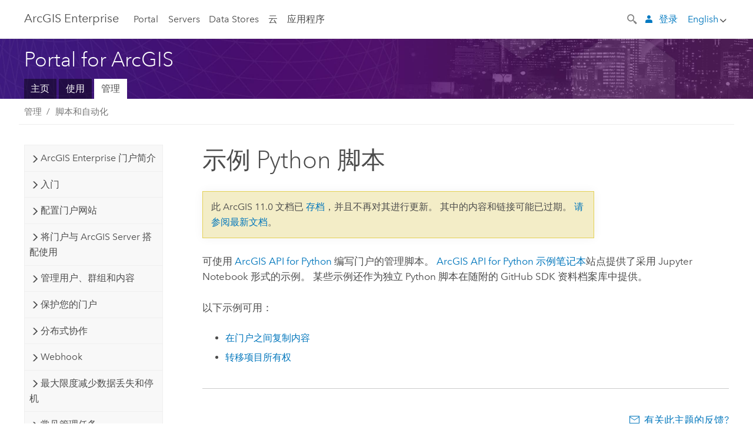

--- FILE ---
content_type: image/svg+xml
request_url: https://enterprise.arcgis.com/assets/img/icons/social/contact.svg
body_size: 309
content:
<svg xmlns="http://www.w3.org/2000/svg" width="30" height="30" viewBox="0 0 30 30"><path fill="#FFF" d="M15 14.451l8-4.48V9.6c0-.88-.721-1.6-1.6-1.6H8.6C7.72 8 7 8.72 7 9.6v.371l8 4.48z"/><path fill="#FFF" d="M15 16.836l-8-4.96V20.4c0 .879.72 1.6 1.6 1.6h12.8c.879 0 1.6-.721 1.6-1.6v-8.525l-8 4.961z"/></svg>

--- FILE ---
content_type: application/javascript
request_url: https://enterprise.arcgis.com/zh-cn/portal/11.0/administer/windows/555.js
body_size: 61113
content:
;(function (){
          treedata = (window.treedata || {});
          window.treedata.mode = 0;
          window.treedata.mapping = {'555' : 'portal/11.0/administer/windows' };
          treedata.data = {};
          treedata.data["root"]  = {  
              "parent" : "",
              "children" : ["555_h0","555_h1","555_h2","555_h15","555_h22","555_h24","555_h28","555_h34","555_h36","555_h41","555_h44","555_h45"]
            },treedata.data["root_555"] = treedata.data["root"],
treedata.data["555_h0"]  = { 
              "parent" : "root",
              "label" : "ArcGIS Enterprise 门户简介",
              "children" : ["555_6","555_157","555_259"]
            }
            ,
treedata.data["555_6"]  = {
            "parent" : "555_h0",
            "label" : "什么是 ArcGIS Enterprise 门户？",
            "url" : "/zh-cn/portal/11.0/administer/windows/what-is-portal-for-arcgis-.htm"
            
          },
treedata.data["555_157"]  = {
            "parent" : "555_h0",
            "label" : "了解 ArcGIS Enterprise 与 ArcGIS Online 的关系",
            "url" : "/zh-cn/portal/11.0/administer/windows/choosing-between-an-arcgis-online-subscription-and-portal-for-arcgis.htm"
            
          },
treedata.data["555_259"]  = {
            "parent" : "555_h0",
            "label" : "ArcGIS Enterprise 11.0 门户的新特性",
            "url" : "/zh-cn/portal/11.0/administer/windows/what-s-new-in-portal-for-arcgis.htm"
            
          },
treedata.data["555_h1"]  = { 
              "parent" : "root",
              "label" : "入门",
              "children" : ["555_37","555_419"]
            }
            ,
treedata.data["555_37"]  = {
            "parent" : "555_h1",
            "label" : "管理您的组织",
            "url" : "/zh-cn/portal/11.0/administer/windows/getting-started-with-portal-for-arcgis.htm"
            
          },
treedata.data["555_419"]  = {
            "parent" : "555_h1",
            "label" : "组织 URL",
            "url" : "/zh-cn/portal/11.0/administer/windows/determine-your-organization-s-url.htm"
            
          },
treedata.data["555_h2"]  = { 
              "parent" : "root",
              "label" : "配置门户网站",
              "children" : ["555_145","555_147","555_42","555_43","555_40","555_44","555_190","555_47","555_45","555_h3","555_h8","555_h9","555_h10","555_h11","555_h12","555_h13","555_h14","555_141","555_310","555_318","555_250","555_261","555_370","555_22","555_4"]
            }
            ,
treedata.data["555_145"]  = {
            "parent" : "555_h2",
            "label" : "配置门户网站的基础知识",
            "url" : "/zh-cn/portal/11.0/administer/windows/about-configuring-the-portal-website.htm"
            
          },
treedata.data["555_147"]  = {
            "parent" : "555_h2",
            "label" : "站点配置群组",
            "url" : "/zh-cn/portal/11.0/administer/windows/site-configuration-groups.htm"
            
          },
treedata.data["555_42"]  = {
            "parent" : "555_h2",
            "label" : "配置常规设置",
            "url" : "/zh-cn/portal/11.0/administer/windows/configure-general.htm"
            
          },
treedata.data["555_43"]  = {
            "parent" : "555_h2",
            "label" : "配置主页",
            "url" : "/zh-cn/portal/11.0/administer/windows/configure-home.htm"
            
          },
treedata.data["555_40"]  = {
            "parent" : "555_h2",
            "label" : "配置图库",
            "url" : "/zh-cn/portal/11.0/administer/windows/configure-gallery.htm"
            
          },
treedata.data["555_44"]  = {
            "parent" : "555_h2",
            "label" : "配置地图",
            "url" : "/zh-cn/portal/11.0/administer/windows/configure-map.htm"
            
          },
treedata.data["555_190"]  = {
            "parent" : "555_h2",
            "label" : "配置测量单位",
            "url" : "/zh-cn/portal/11.0/administer/windows/configuring-units-and-region.htm"
            
          },
treedata.data["555_47"]  = {
            "parent" : "555_h2",
            "label" : "配置项目",
            "url" : "/zh-cn/portal/11.0/administer/windows/configure-details.htm"
            
          },
treedata.data["555_45"]  = {
            "parent" : "555_h2",
            "label" : "配置群组",
            "url" : "/zh-cn/portal/11.0/administer/windows/configure-groups.htm"
            
          },
treedata.data["555_h3"]  = { 
              "parent" : "555_h2",
              "label" : "分析",
              "children" : ["555_294","555_340","555_h4","555_h7"]
            }
            ,
treedata.data["555_294"]  = {
            "parent" : "555_h3",
            "label" : "ArcGIS Enterprise 中的分析",
            "url" : "/zh-cn/portal/11.0/administer/windows/understanding-analysis-in-portal-for-arcgis.htm"
            
          },
treedata.data["555_340"]  = {
            "parent" : "555_h3",
            "label" : "配置分析图层",
            "url" : "/zh-cn/portal/11.0/administer/windows/configure-analysis-layers.htm"
            
          },
treedata.data["555_h4"]  = { 
              "parent" : "555_h3",
              "label" : "要素分析",
              "children" : ["555_295","555_296","555_h5","555_h6"]
            }
            ,
treedata.data["555_295"]  = {
            "parent" : "555_h4",
            "label" : "标准和 GeoAnalytics Tools 要素分析比较",
            "url" : "/zh-cn/portal/11.0/administer/windows/standard-and-big-data-feature-analysis-comparison.htm"
            
          },
treedata.data["555_296"]  = {
            "parent" : "555_h4",
            "label" : "要素分析工具差异",
            "url" : "/zh-cn/portal/11.0/administer/windows/feature-analysis-tool-differences.htm"
            
          },
treedata.data["555_h5"]  = { 
              "parent" : "555_h4",
              "label" : "标准工具",
              "children" : ["555_258"]
            }
            ,
treedata.data["555_258"]  = {
            "parent" : "555_h5",
            "label" : "配置门户以执行分析",
            "url" : "/zh-cn/portal/11.0/administer/windows/configure-the-portal-to-perform-analysis.htm"
            
          },
treedata.data["555_h6"]  = { 
              "parent" : "555_h4",
              "label" : "GeoAnalytics 工具",
              "children" : ["555_293","555_393","555_297"]
            }
            ,
treedata.data["555_293"]  = {
            "parent" : "555_h6",
            "label" : "设置 ArcGIS GeoAnalytics Server",
            "url" : "/zh-cn/portal/11.0/administer/windows/configure-the-portal-with-arcgis-geoanalytics-server.htm"
            
          },
treedata.data["555_393"]  = {
            "parent" : "555_h6",
            "label" : "GeoAnalytics Server 站点的最佳做法",
            "url" : "/zh-cn/portal/11.0/administer/windows/best-practices-for-geoanalytics-server.htm"
            
          },
treedata.data["555_297"]  = {
            "parent" : "555_h6",
            "label" : "GeoAnalytics Server 设置",
            "url" : "/zh-cn/portal/11.0/administer/windows/geoanalytics-settings.htm"
            
          },
treedata.data["555_h7"]  = { 
              "parent" : "555_h3",
              "label" : "栅格分析",
              "children" : ["555_302"]
            }
            ,
treedata.data["555_302"]  = {
            "parent" : "555_h7",
            "label" : "配置和部署栅格分析",
            "url" : "/zh-cn/portal/11.0/administer/windows/configure-and-deploy-arcgis-enterprise-for-raster-analytics.htm"
            
          },
treedata.data["555_h8"]  = { 
              "parent" : "555_h2",
              "label" : "地理编码",
              "children" : ["555_148","555_156","555_401"]
            }
            ,
treedata.data["555_148"]  = {
            "parent" : "555_h8",
            "label" : "配置组织以对地址进行地理编码",
            "url" : "/zh-cn/portal/11.0/administer/windows/configure-portal-to-geocode-addresses.htm"
            
          },
treedata.data["555_156"]  = {
            "parent" : "555_h8",
            "label" : "配置门户以获取方向",
            "url" : "/zh-cn/portal/11.0/administer/windows/configure-portal-for-directions.htm"
            
          },
treedata.data["555_401"]  = {
            "parent" : "555_h8",
            "label" : "配置批量地理编码工具",
            "url" : "/zh-cn/portal/11.0/administer/windows/best-practices-for-portal-batch-geocoding.htm"
            
          },
treedata.data["555_h9"]  = { 
              "parent" : "555_h2",
              "label" : "位置共享",
              "children" : ["555_397","555_429"]
            }
            ,
treedata.data["555_397"]  = {
            "parent" : "555_h9",
            "label" : "配置位置共享",
            "url" : "/zh-cn/portal/11.0/administer/windows/configure-location-tracking.htm"
            
          },
treedata.data["555_429"]  = {
            "parent" : "555_h9",
            "label" : "创建轨迹视图",
            "url" : "/zh-cn/portal/11.0/administer/windows/create-track-views.htm"
            
          },
treedata.data["555_h10"]  = { 
              "parent" : "555_h2",
              "label" : "路径服务",
              "children" : ["555_425","555_426","555_427","555_335"]
            }
            ,
treedata.data["555_425"]  = {
            "parent" : "555_h10",
            "label" : "路径服务实用程序",
            "url" : "/zh-cn/portal/11.0/administer/windows/routing-utility-service.htm"
            
          },
treedata.data["555_426"]  = {
            "parent" : "555_h10",
            "label" : "配置路径服务",
            "url" : "/zh-cn/portal/11.0/administer/windows/configure-routing-services.htm"
            
          },
treedata.data["555_427"]  = {
            "parent" : "555_h10",
            "label" : "配置路径服务属性文件",
            "url" : "/zh-cn/portal/11.0/administer/windows/configure-routing-service-config-file.htm"
            
          },
treedata.data["555_335"]  = {
            "parent" : "555_h10",
            "label" : "配置出行模式",
            "url" : "/zh-cn/portal/11.0/administer/windows/travel-modes.htm"
            
          },
treedata.data["555_h11"]  = { 
              "parent" : "555_h2",
              "label" : "实用程序服务",
              "children" : ["555_123","555_48","555_274"]
            }
            ,
treedata.data["555_123"]  = {
            "parent" : "555_h11",
            "label" : "实用程序服务",
            "url" : "/zh-cn/portal/11.0/administer/windows/about-utility-services.htm"
            
          },
treedata.data["555_48"]  = {
            "parent" : "555_h11",
            "label" : "配置实用程序服务",
            "url" : "/zh-cn/portal/11.0/administer/windows/configure-services.htm"
            
          },
treedata.data["555_274"]  = {
            "parent" : "555_h11",
            "label" : "配置 ArcGIS Online 实用程序服务",
            "url" : "/zh-cn/portal/11.0/administer/windows/configure-arcgis-online-utility-services.htm"
            
          },
treedata.data["555_h12"]  = { 
              "parent" : "555_h2",
              "label" : "服务器",
              "children" : ["555_382","555_402"]
            }
            ,
treedata.data["555_382"]  = {
            "parent" : "555_h12",
            "label" : "配置服务器",
            "url" : "/zh-cn/portal/11.0/administer/windows/configure-servers.htm"
            
          },
treedata.data["555_402"]  = {
            "parent" : "555_h12",
            "label" : "ArcGIS Image Server 配置",
            "url" : "/zh-cn/portal/11.0/administer/windows/configure-image-server.htm"
            
          },
treedata.data["555_h13"]  = { 
              "parent" : "555_h2",
              "label" : "配置 Ortho Maker",
              "children" : ["555_390","555_389","555_388"]
            }
            ,
treedata.data["555_390"]  = {
            "parent" : "555_h13",
            "label" : "Ortho Maker 要求",
            "url" : "/zh-cn/portal/11.0/administer/windows/ortho-maker-requirements.htm"
            
          },
treedata.data["555_389"]  = {
            "parent" : "555_h13",
            "label" : "Ortho Maker 设置和配置",
            "url" : "/zh-cn/portal/11.0/administer/windows/ortho-maker-setup-and-configuration.htm"
            
          },
treedata.data["555_388"]  = {
            "parent" : "555_h13",
            "label" : "Ortho Maker 常见问题解答",
            "url" : "/zh-cn/portal/11.0/administer/windows/ortho-mapping-frequently-asked-questions.htm"
            
          },
treedata.data["555_h14"]  = { 
              "parent" : "555_h2",
              "label" : "许可",
              "children" : ["555_328","555_405","555_408","555_236","555_323","555_234","555_284"]
            }
            ,
treedata.data["555_328"]  = {
            "parent" : "555_h14",
            "label" : "关于通过门户授予应用程序许可的简介",
            "url" : "/zh-cn/portal/11.0/administer/windows/license-premium-apps.htm"
            
          },
treedata.data["555_405"]  = {
            "parent" : "555_h14",
            "label" : "通过门户分配用户类型扩展模块许可简介",
            "url" : "/zh-cn/portal/11.0/administer/windows/license-user-type-extensions.htm"
            
          },
treedata.data["555_408"]  = {
            "parent" : "555_h14",
            "label" : "关于通过门户授予 ArcGIS Runtime 许可的简介",
            "url" : "/zh-cn/portal/11.0/administer/windows/licensing-arcgis-runtime-through-portal.htm"
            
          },
treedata.data["555_236"]  = {
            "parent" : "555_h14",
            "label" : "配置 ArcGIS Pro 许可",
            "url" : "/zh-cn/portal/11.0/administer/windows/configure-arcgis-pro-licenses.htm"
            
          },
treedata.data["555_323"]  = {
            "parent" : "555_h14",
            "label" : "配置 ArcGIS Drone2Map 许可",
            "url" : "/zh-cn/portal/11.0/administer/windows/configure-drone2map-licenses.htm"
            
          },
treedata.data["555_234"]  = {
            "parent" : "555_h14",
            "label" : "管理许可",
            "url" : "/zh-cn/portal/11.0/administer/windows/manage-licenses.htm"
            
          },
treedata.data["555_284"]  = {
            "parent" : "555_h14",
            "label" : "配置门户以支持 ArcGIS Navigator",
            "url" : "/zh-cn/portal/11.0/administer/windows/configure-the-portal-to-support-navigator-for-arcgis.htm"
            
          },
treedata.data["555_141"]  = {
            "parent" : "555_h2",
            "label" : "自定义底图",
            "url" : "/zh-cn/portal/11.0/administer/windows/customize-basemaps.htm"
            
          },
treedata.data["555_310"]  = {
            "parent" : "555_h2",
            "label" : "配置 ArcGIS Living Atlas 内容",
            "url" : "/zh-cn/portal/11.0/administer/windows/configure-living-atlas-content.htm"
            
          },
treedata.data["555_318"]  = {
            "parent" : "555_h2",
            "label" : "配置边界图层",
            "url" : "/zh-cn/portal/11.0/administer/windows/configure-boundary-layers.htm"
            
          },
treedata.data["555_250"]  = {
            "parent" : "555_h2",
            "label" : "配置组织以打印地图",
            "url" : "/zh-cn/portal/11.0/administer/windows/configure-the-portal-to-print-maps.htm"
            
          },
treedata.data["555_261"]  = {
            "parent" : "555_h2",
            "label" : "配置在搜索结果中返回的语言",
            "url" : "/zh-cn/portal/11.0/administer/windows/configure-languages-returned-in-search-results.htm"
            
          },
treedata.data["555_370"]  = {
            "parent" : "555_h2",
            "label" : "在应用程序启动器中管理应用程序",
            "url" : "/zh-cn/portal/11.0/administer/windows/manage-app-launcher.htm"
            
          },
treedata.data["555_22"]  = {
            "parent" : "555_h2",
            "label" : "用于配置网站的受支持 HTML",
            "url" : "/zh-cn/portal/11.0/administer/windows/supported-html.htm"
            
          },
treedata.data["555_4"]  = {
            "parent" : "555_h2",
            "label" : "设置高级门户选项",
            "url" : "/zh-cn/portal/11.0/administer/windows/set-advanced-portal-options.htm"
            
          },
treedata.data["555_h15"]  = { 
              "parent" : "root",
              "label" : "将门户与 ArcGIS Server 搭配使用",
              "children" : ["555_142","555_h16","555_h17","555_h21","555_131","555_46","555_400"]
            }
            ,
treedata.data["555_142"]  = {
            "parent" : "555_h15",
            "label" : "将您的门户与 ArcGIS Server 集成",
            "url" : "/zh-cn/portal/11.0/administer/windows/about-using-your-server-with-portal-for-arcgis.htm"
            
          },
treedata.data["555_h16"]  = { 
              "parent" : "555_h15",
              "label" : "注册服务",
              "children" : ["555_130","555_152"]
            }
            ,
treedata.data["555_130"]  = {
            "parent" : "555_h16",
            "label" : "连接到安全服务",
            "url" : "/zh-cn/portal/11.0/administer/windows/connect-secured-services.htm"
            
          },
treedata.data["555_152"]  = {
            "parent" : "555_h16",
            "label" : "服务和门户项目",
            "url" : "/zh-cn/portal/11.0/administer/windows/relationships-between-web-services-and-portal-items.htm"
            
          },
treedata.data["555_h17"]  = { 
              "parent" : "555_h15",
              "label" : "配置和管理 ArcGIS Data Store",
              "children" : ["555_194","555_h18","555_h19","555_h20"]
            }
            ,
treedata.data["555_194"]  = {
            "parent" : "555_h17",
            "label" : "什么是 ArcGIS Data Store？",
            "url" : "/zh-cn/portal/11.0/administer/windows/what-is-arcgis-data-store.htm"
            
          },
treedata.data["555_h18"]  = { 
              "parent" : "555_h17",
              "label" : "配置数据存储",
              "children" : ["555_225","555_226","555_192","555_224","555_227","555_213","555_346"]
            }
            ,
treedata.data["555_225"]  = {
            "parent" : "555_h18",
            "label" : "ArcGIS Data Store 配置概览",
            "url" : "/zh-cn/portal/11.0/administer/windows/overview-data-store-setup.htm"
            
          },
treedata.data["555_226"]  = {
            "parent" : "555_h18",
            "label" : "创建与 ArcGIS Data Store 配合使用的门户和 ArcGIS Server 站点",
            "url" : "/zh-cn/portal/11.0/administer/windows/configure-arcgis-server-and-portal.htm"
            
          },
treedata.data["555_192"]  = {
            "parent" : "555_h18",
            "label" : "安装 ArcGIS Data Store",
            "url" : "/zh-cn/portal/11.0/administer/windows/install-data-store.htm"
            
          },
treedata.data["555_224"]  = {
            "parent" : "555_h18",
            "label" : "创建数据存储",
            "url" : "/zh-cn/portal/11.0/administer/windows/create-data-store.htm"
            
          },
treedata.data["555_227"]  = {
            "parent" : "555_h18",
            "label" : "创建数据存储后要执行的任务",
            "url" : "/zh-cn/portal/11.0/administer/windows/post-setup-tasks.htm"
            
          },
treedata.data["555_213"]  = {
            "parent" : "555_h18",
            "label" : "将计算机添加到数据存储",
            "url" : "/zh-cn/portal/11.0/administer/windows/add-standby-machine.htm"
            
          },
treedata.data["555_346"]  = {
            "parent" : "555_h18",
            "label" : "替换 ArcGIS Data Store SSL 证书",
            "url" : "/zh-cn/portal/11.0/administer/windows/update-ads-ssl-certificate.htm"
            
          },
treedata.data["555_h19"]  = { 
              "parent" : "555_h17",
              "label" : "管理数据存储",
              "children" : ["555_220","555_198","555_197","555_411","555_215","555_218","555_248","555_247"]
            }
            ,
treedata.data["555_220"]  = {
            "parent" : "555_h19",
            "label" : "访问和管理 ArcGIS Data Store 日志",
            "url" : "/zh-cn/portal/11.0/administer/windows/access-manage-data-store-logs.htm"
            
          },
treedata.data["555_198"]  = {
            "parent" : "555_h19",
            "label" : "管理数据存储备份",
            "url" : "/zh-cn/portal/11.0/administer/windows/data-store-backups.htm"
            
          },
treedata.data["555_197"]  = {
            "parent" : "555_h19",
            "label" : "恢复数据存储",
            "url" : "/zh-cn/portal/11.0/administer/windows/data-store-recovery.htm"
            
          },
treedata.data["555_411"]  = {
            "parent" : "555_h19",
            "label" : "重新平衡场景图层缓存",
            "url" : "/zh-cn/portal/11.0/administer/windows/rebalance-scene-caches.htm"
            
          },
treedata.data["555_215"]  = {
            "parent" : "555_h19",
            "label" : "移动数据存储",
            "url" : "/zh-cn/portal/11.0/administer/windows/move-data-store.htm"
            
          },
treedata.data["555_218"]  = {
            "parent" : "555_h19",
            "label" : "更改关系数据存储帐户密码",
            "url" : "/zh-cn/portal/11.0/administer/windows/alter-account-passwords.htm"
            
          },
treedata.data["555_248"]  = {
            "parent" : "555_h19",
            "label" : "将托管数据库更改为 ArcGIS Data Store 关系数据存储",
            "url" : "/zh-cn/portal/11.0/administer/windows/migrate-to-arcgis-data-store.htm"
            
          },
treedata.data["555_247"]  = {
            "parent" : "555_h19",
            "label" : "升级 ArcGIS Data Store",
            "url" : "/zh-cn/portal/11.0/administer/windows/upgrade-data-store.htm"
            
          },
treedata.data["555_h20"]  = { 
              "parent" : "555_h17",
              "label" : "参考",
              "children" : ["555_251","555_409","555_203","555_193","555_221","555_211","555_287","555_342","555_376"]
            }
            ,
treedata.data["555_251"]  = {
            "parent" : "555_h20",
            "label" : "ArcGIS Data Store 11.0 的新特性",
            "url" : "/zh-cn/portal/11.0/administer/windows/whats-new-data-store.htm"
            
          },
treedata.data["555_409"]  = {
            "parent" : "555_h20",
            "label" : "切片缓存数据存储部署模式",
            "url" : "/zh-cn/portal/11.0/administer/windows/tile-cache-data-store-modes.htm"
            
          },
treedata.data["555_203"]  = {
            "parent" : "555_h20",
            "label" : "ArcGIS Data Store 疑难解答",
            "url" : "/zh-cn/portal/11.0/administer/windows/troubleshoot.htm"
            
          },
treedata.data["555_193"]  = {
            "parent" : "555_h20",
            "label" : "ArcGIS Data Store 命令实用程序参考",
            "url" : "/zh-cn/portal/11.0/administer/windows/data-store-utility-reference.htm"
            
          },
treedata.data["555_221"]  = {
            "parent" : "555_h20",
            "label" : "ArcGIS Data Store REST 命令",
            "url" : "/zh-cn/portal/11.0/administer/windows/data-store-function-reference.htm"
            
          },
treedata.data["555_211"]  = {
            "parent" : "555_h20",
            "label" : "ArcGIS Data Store 帐户",
            "url" : "/zh-cn/portal/11.0/administer/windows/data-store-account.htm"
            
          },
treedata.data["555_287"]  = {
            "parent" : "555_h20",
            "label" : "需要使用 ArcGIS Data Store 的应用程序和功能",
            "url" : "/zh-cn/portal/11.0/administer/windows/what-requires-arcgis-data-store.htm"
            
          },
treedata.data["555_342"]  = {
            "parent" : "555_h20",
            "label" : "ArcGIS Data Store 词汇",
            "url" : "/zh-cn/portal/11.0/administer/windows/arcgis-data-store-terms.htm"
            
          },
treedata.data["555_376"]  = {
            "parent" : "555_h20",
            "label" : "ArcGIS Data Store 系统要求",
            "url" : "/zh-cn/portal/11.0/administer/windows/arcgis-data-store-link.htm"
            
          },
treedata.data["555_h21"]  = { 
              "parent" : "555_h15",
              "label" : "联合服务器",
              "children" : ["555_77","555_153","555_134","555_150","555_149"]
            }
            ,
treedata.data["555_77"]  = {
            "parent" : "555_h21",
            "label" : "联合您的 ArcGIS Server 站点与门户",
            "url" : "/zh-cn/portal/11.0/administer/windows/federate-an-arcgis-server-site-with-your-portal.htm"
            
          },
treedata.data["555_153"]  = {
            "parent" : "555_h21",
            "label" : "设置门户和联合服务器以使用 Windows 帐户",
            "url" : "/zh-cn/portal/11.0/administer/windows/setting-up-your-portal-and-federated-server-to-use-windows-accounts.htm"
            
          },
treedata.data["555_134"]  = {
            "parent" : "555_h21",
            "label" : "从联合服务器中导入服务",
            "url" : "/zh-cn/portal/11.0/administer/windows/importing-services-from-a-federated-server.htm"
            
          },
treedata.data["555_150"]  = {
            "parent" : "555_h21",
            "label" : "管理联合服务器",
            "url" : "/zh-cn/portal/11.0/administer/windows/administer-a-federated-server.htm"
            
          },
treedata.data["555_149"]  = {
            "parent" : "555_h21",
            "label" : "访问联合服务器上的 Administrator Directory",
            "url" : "/zh-cn/portal/11.0/administer/windows/accessing-the-administrator-directory-on-a-federated-server.htm"
            
          },
treedata.data["555_131"]  = {
            "parent" : "555_h15",
            "label" : "配置托管服务器",
            "url" : "/zh-cn/portal/11.0/administer/windows/configure-hosting-server-for-portal.htm"
            
          },
treedata.data["555_46"]  = {
            "parent" : "555_h15",
            "label" : "将 ArcGIS Server 服务目录连接至门户",
            "url" : "/zh-cn/portal/11.0/administer/windows/connecting-the-arcgis-server-services-directory-to-your-portal.htm"
            
          },
treedata.data["555_400"]  = {
            "parent" : "555_h15",
            "label" : "为现有已注册数据存储创建数据存储项目",
            "url" : "/zh-cn/portal/11.0/administer/windows/create-item-from-existing-data-store.htm"
            
          },
treedata.data["555_h22"]  = { 
              "parent" : "root",
              "label" : "管理用户、群组和内容",
              "children" : ["555_174","555_172","555_212","555_210","555_403","555_177","555_14","555_19","555_178","555_h23","555_163","555_144"]
            }
            ,
treedata.data["555_174"]  = {
            "parent" : "555_h22",
            "label" : "管理对您的门户的访问权限",
            "url" : "/zh-cn/portal/11.0/administer/windows/managing-access-to-your-portal.htm"
            
          },
treedata.data["555_172"]  = {
            "parent" : "555_h22",
            "label" : "向门户添加成员",
            "url" : "/zh-cn/portal/11.0/administer/windows/add-members-to-your-portal.htm"
            
          },
treedata.data["555_212"]  = {
            "parent" : "555_h22",
            "label" : "用户类型、角色和权限",
            "url" : "/zh-cn/portal/11.0/administer/windows/roles.htm"
            
          },
treedata.data["555_210"]  = {
            "parent" : "555_h22",
            "label" : "配置成员角色",
            "url" : "/zh-cn/portal/11.0/administer/windows/configure-roles.htm"
            
          },
treedata.data["555_403"]  = {
            "parent" : "555_h22",
            "label" : "配置新成员默认值",
            "url" : "/zh-cn/portal/11.0/administer/windows/configure-new-member-defaults.htm"
            
          },
treedata.data["555_177"]  = {
            "parent" : "555_h22",
            "label" : "管理内容",
            "url" : "/zh-cn/portal/11.0/administer/windows/manage-items.htm"
            
          },
treedata.data["555_14"]  = {
            "parent" : "555_h22",
            "label" : "管理群组",
            "url" : "/zh-cn/portal/11.0/administer/windows/manage-groups.htm"
            
          },
treedata.data["555_19"]  = {
            "parent" : "555_h22",
            "label" : "管理成员",
            "url" : "/zh-cn/portal/11.0/administer/windows/manage-members.htm"
            
          },
treedata.data["555_178"]  = {
            "parent" : "555_h22",
            "label" : "成员列表",
            "url" : "/zh-cn/portal/11.0/administer/windows/listing-members.htm"
            
          },
treedata.data["555_h23"]  = { 
              "parent" : "555_h22",
              "label" : "查看使用情况报告",
              "children" : ["555_228","555_229","555_412"]
            }
            ,
treedata.data["555_228"]  = {
            "parent" : "555_h23",
            "label" : "使用情况报告",
            "url" : "/zh-cn/portal/11.0/administer/windows/about-usage-reports.htm"
            
          },
treedata.data["555_229"]  = {
            "parent" : "555_h23",
            "label" : "查看使用情况报告",
            "url" : "/zh-cn/portal/11.0/administer/windows/work-with-usage-reports.htm"
            
          },
treedata.data["555_412"]  = {
            "parent" : "555_h23",
            "label" : "报表字段",
            "url" : "/zh-cn/portal/11.0/administer/windows/report-fields.htm"
            
          },
treedata.data["555_163"]  = {
            "parent" : "555_h22",
            "label" : "指定用户许可的强化",
            "url" : "/zh-cn/portal/11.0/administer/windows/enforcement-of-named-user-licensing.htm"
            
          },
treedata.data["555_144"]  = {
            "parent" : "555_h22",
            "label" : "无可用管理员帐户时恢复门户",
            "url" : "/zh-cn/portal/11.0/administer/windows/recovering-the-portal-when-no-administrator-accounts-are-available.htm"
            
          },
treedata.data["555_h24"]  = { 
              "parent" : "root",
              "label" : "保护您的门户",
              "children" : ["555_112","555_114","555_41","555_281","555_115","555_282","555_369","555_283","555_344","555_h25","555_h26","555_413","555_173","555_h27"]
            }
            ,
treedata.data["555_112"]  = {
            "parent" : "555_h24",
            "label" : "关于保护您的门户",
            "url" : "/zh-cn/portal/11.0/administer/windows/about-securing-your-portal.htm"
            
          },
treedata.data["555_114"]  = {
            "parent" : "555_h24",
            "label" : "门户身份验证配置",
            "url" : "/zh-cn/portal/11.0/administer/windows/about-configuring-portal-authentication.htm"
            
          },
treedata.data["555_41"]  = {
            "parent" : "555_h24",
            "label" : "配置安全性设置",
            "url" : "/zh-cn/portal/11.0/administer/windows/configure-security.htm"
            
          },
treedata.data["555_281"]  = {
            "parent" : "555_h24",
            "label" : "配置域控制器",
            "url" : "/zh-cn/portal/11.0/administer/windows/configuring-the-domain-controller-used-by-portal-for-arcgis.htm"
            
          },
treedata.data["555_115"]  = {
            "parent" : "555_h24",
            "label" : "安全性最佳做法",
            "url" : "/zh-cn/portal/11.0/administer/windows/security-best-practices.htm"
            
          },
treedata.data["555_282"]  = {
            "parent" : "555_h24",
            "label" : "扫描门户以获得安全性最佳做法",
            "url" : "/zh-cn/portal/11.0/administer/windows/scan-your-portal-for-security-best-practices.htm"
            
          },
treedata.data["555_369"]  = {
            "parent" : "555_h24",
            "label" : "限制对门户的跨域请求",
            "url" : "/zh-cn/portal/11.0/administer/windows/restrict-cross-domain-requests-to-your-portal.htm"
            
          },
treedata.data["555_283"]  = {
            "parent" : "555_h24",
            "label" : "限制 TLS 协议和密码套件",
            "url" : "/zh-cn/portal/11.0/administer/windows/restrict-portal-for-arcgis-ssl-protocols-and-cipher-suites.htm"
            
          },
treedata.data["555_344"]  = {
            "parent" : "555_h24",
            "label" : "将门户与 LDAP 或 Active Directory 和门户层身份验证配合使用",
            "url" : "/zh-cn/portal/11.0/administer/windows/use-your-portal-with-ldap-and-portal-tier-authentication.htm"
            
          },
treedata.data["555_h25"]  = { 
              "parent" : "555_h24",
              "label" : "配置 Web 层身份验证",
              "children" : ["555_126","555_127","555_125","555_189"]
            }
            ,
treedata.data["555_126"]  = {
            "parent" : "555_h25",
            "label" : "使用集成的 Windows 身份验证",
            "url" : "/zh-cn/portal/11.0/administer/windows/use-integrated-windows-authentication-with-your-portal.htm"
            
          },
treedata.data["555_127"]  = {
            "parent" : "555_h25",
            "label" : "使用 LDAP 和 Web 层身份验证",
            "url" : "/zh-cn/portal/11.0/administer/windows/use-your-portal-with-ldap-and-web-tier-authentication.htm"
            
          },
treedata.data["555_125"]  = {
            "parent" : "555_h25",
            "label" : "使用 Windows Active Directory 和 PKI 确保访问安全",
            "url" : "/zh-cn/portal/11.0/administer/windows/using-windows-active-directory-and-pki-to-secure-access-to-your-portal.htm"
            
          },
treedata.data["555_189"]  = {
            "parent" : "555_h25",
            "label" : "使用 LDAP 和 PKI 保证访问安全",
            "url" : "/zh-cn/portal/11.0/administer/windows/use-ldap-and-pki-to-secure-access-to-your-portal.htm"
            
          },
treedata.data["555_h26"]  = { 
              "parent" : "555_h24",
              "label" : "配置 SAML",
              "children" : ["555_207","555_385"]
            }
            ,
treedata.data["555_207"]  = {
            "parent" : "555_h26",
            "label" : "在门户中配置 SAML 兼容身份提供者",
            "url" : "/zh-cn/portal/11.0/administer/windows/configuring-a-saml-compliant-identity-provider-with-your-portal.htm"
            
          },
treedata.data["555_385"]  = {
            "parent" : "555_h26",
            "label" : "使用您的门户配置身份提供者联合",
            "url" : "/zh-cn/portal/11.0/administer/windows/configure-a-federation-of-identity-providers.htm"
            
          },
treedata.data["555_413"]  = {
            "parent" : "555_h24",
            "label" : "配置 OpenID Connect 登录",
            "url" : "/zh-cn/portal/11.0/administer/windows/openid-connect-logins.htm"
            
          },
treedata.data["555_173"]  = {
            "parent" : "555_h24",
            "label" : "配置组织特定的帐户的自动注册",
            "url" : "/zh-cn/portal/11.0/administer/windows/automatic-registration-of-enterprise-accounts.htm"
            
          },
treedata.data["555_h27"]  = { 
              "parent" : "555_h24",
              "label" : "为门户配置安全的环境",
              "children" : ["555_65","555_155","555_130","555_379","555_116","555_113","555_175","555_118","555_387","555_136","555_241","555_256","555_380","555_414"]
            }
            ,
treedata.data["555_65"]  = {
            "parent" : "555_h27",
            "label" : "配置 HTTPS",
            "url" : "/zh-cn/portal/11.0/administer/windows/configure-https.htm"
            
          },
treedata.data["555_155"]  = {
            "parent" : "555_h27",
            "label" : "将门户配置为信任来自您的证书颁发机构的证书",
            "url" : "/zh-cn/portal/11.0/administer/windows/configuring-the-portal-to-trust-certificates-from-your-certifying-authority.htm"
            
          },
treedata.data["555_130"]  = {
            "parent" : "555_h27",
            "label" : "连接到安全服务",
            "url" : "/zh-cn/portal/11.0/administer/windows/connect-secured-services.htm"
            
          },
treedata.data["555_379"]  = {
            "parent" : "555_h27",
            "label" : "创建域证书",
            "url" : "/zh-cn/portal/11.0/administer/windows/create-a-domain-certificate.htm"
            
          },
treedata.data["555_116"]  = {
            "parent" : "555_h27",
            "label" : "禁用匿名访问",
            "url" : "/zh-cn/portal/11.0/administer/windows/disabling-anonymous-access.htm"
            
          },
treedata.data["555_113"]  = {
            "parent" : "555_h27",
            "label" : "禁用 ArcGIS Portal Directory",
            "url" : "/zh-cn/portal/11.0/administer/windows/disabling-the-arcgis-portal-directory.htm"
            
          },
treedata.data["555_175"]  = {
            "parent" : "555_h27",
            "label" : "禁止用户创建内置门户帐户",
            "url" : "/zh-cn/portal/11.0/administer/windows/disabling-users-ability-to-create-builtin-portal-accounts.htm"
            
          },
treedata.data["555_118"]  = {
            "parent" : "555_h27",
            "label" : "在 Web 服务器上启用 HTTPS",
            "url" : "/zh-cn/portal/11.0/administer/windows/enable-https-on-your-web-server-portal-.htm"
            
          },
treedata.data["555_387"]  = {
            "parent" : "555_h27",
            "label" : "强制使用严格的 HTTPS 通信",
            "url" : "/zh-cn/portal/11.0/administer/windows/enforce-strict-https-communication.htm"
            
          },
treedata.data["555_136"]  = {
            "parent" : "555_h27",
            "label" : "将证书导入到门户",
            "url" : "/zh-cn/portal/11.0/administer/windows/import-a-certificate-into-the-portal.htm"
            
          },
treedata.data["555_241"]  = {
            "parent" : "555_h27",
            "label" : "限制门户的代理功能",
            "url" : "/zh-cn/portal/11.0/administer/windows/restricting-the-portal-s-proxy-capability.htm"
            
          },
treedata.data["555_256"]  = {
            "parent" : "555_h27",
            "label" : "指定最长令牌有效期",
            "url" : "/zh-cn/portal/11.0/administer/windows/specify-the-default-token-expiration-time.htm"
            
          },
treedata.data["555_380"]  = {
            "parent" : "555_h27",
            "label" : "使用门户 ArcGIS Web Adaptor 的非默认端口",
            "url" : "/zh-cn/portal/11.0/administer/windows/use-a-non-default-port-for-the-portal-s-web-adaptor.htm"
            
          },
treedata.data["555_414"]  = {
            "parent" : "555_h27",
            "label" : "SASL 身份验证",
            "url" : "/zh-cn/portal/11.0/administer/windows/configure-sasl-authentication.htm"
            
          },
treedata.data["555_h28"]  = { 
              "parent" : "root",
              "label" : "分布式协作",
              "children" : ["555_288","555_354","555_h29","555_h30","555_h31","555_h32","555_357","555_352"]
            }
            ,
treedata.data["555_288"]  = {
            "parent" : "555_h28",
            "label" : "有关分布式协作",
            "url" : "/zh-cn/portal/11.0/administer/windows/understand-collaborations.htm"
            
          },
treedata.data["555_354"]  = {
            "parent" : "555_h28",
            "label" : "协作的重要概念",
            "url" : "/zh-cn/portal/11.0/administer/windows/key-concepts.htm"
            
          },
treedata.data["555_h29"]  = { 
              "parent" : "555_h28",
              "label" : "入门",
              "children" : ["555_355","555_356"]
            }
            ,
treedata.data["555_355"]  = {
            "parent" : "555_h29",
            "label" : "设置 ArcGIS Enterprise 至 ArcGIS Enterprise 协作",
            "url" : "/zh-cn/portal/11.0/administer/windows/set-up-an-arcgis-enterprise-to-arcgis-enterprise-collaboration.htm"
            
          },
treedata.data["555_356"]  = {
            "parent" : "555_h29",
            "label" : "设置 ArcGIS Enterprise 和 ArcGIS Online 协作",
            "url" : "/zh-cn/portal/11.0/administer/windows/set-up-an-arcgis-enterprise-and-arcgis-online-collaboration.htm"
            
          },
treedata.data["555_h30"]  = { 
              "parent" : "555_h28",
              "label" : "建立协作",
              "children" : ["555_289","555_292","555_311"]
            }
            ,
treedata.data["555_289"]  = {
            "parent" : "555_h30",
            "label" : "作为主办方建立协作",
            "url" : "/zh-cn/portal/11.0/administer/windows/create-a-collaboration.htm"
            
          },
treedata.data["555_292"]  = {
            "parent" : "555_h30",
            "label" : "配置同步设置",
            "url" : "/zh-cn/portal/11.0/administer/windows/configure-sync-settings.htm"
            
          },
treedata.data["555_311"]  = {
            "parent" : "555_h30",
            "label" : "作为主办方管理协作",
            "url" : "/zh-cn/portal/11.0/administer/windows/manage-collaborations.htm"
            
          },
treedata.data["555_h31"]  = { 
              "parent" : "555_h28",
              "label" : "加入协作",
              "children" : ["555_358","555_292","555_351"]
            }
            ,
treedata.data["555_358"]  = {
            "parent" : "555_h31",
            "label" : "作为访客加入协作",
            "url" : "/zh-cn/portal/11.0/administer/windows/join-a-collaboration-as-a-guest.htm"
            
          },
treedata.data["555_292"]  = {
            "parent" : "555_h31",
            "label" : "配置同步设置",
            "url" : "/zh-cn/portal/11.0/administer/windows/configure-sync-settings.htm"
            
          },
treedata.data["555_351"]  = {
            "parent" : "555_h31",
            "label" : "作为访客管理协作",
            "url" : "/zh-cn/portal/11.0/administer/windows/manage-collaborations-as-guest.htm"
            
          },
treedata.data["555_h32"]  = { 
              "parent" : "555_h28",
              "label" : "将内容共享到协作",
              "children" : ["555_359","555_291","555_h33"]
            }
            ,
treedata.data["555_359"]  = {
            "parent" : "555_h32",
            "label" : "关于协作工作空间访问模式",
            "url" : "/zh-cn/portal/11.0/administer/windows/about-sharing-content-to-a-collaboration.htm"
            
          },
treedata.data["555_291"]  = {
            "parent" : "555_h32",
            "label" : "与协作群组共享内容",
            "url" : "/zh-cn/portal/11.0/administer/windows/share-content-with-collaboration-participants.htm"
            
          },
treedata.data["555_h33"]  = { 
              "parent" : "555_h32",
              "label" : "共享要素图层",
              "children" : ["555_362","555_398","555_360","555_361","555_363"]
            }
            ,
treedata.data["555_362"]  = {
            "parent" : "555_h33",
            "label" : "有关将要素图层共享为副本",
            "url" : "/zh-cn/portal/11.0/administer/windows/about-sharing-feature-layer-data-as-copies.htm"
            
          },
treedata.data["555_398"]  = {
            "parent" : "555_h33",
            "label" : "有关将要素图层共享为参考",
            "url" : "/zh-cn/portal/11.0/administer/windows/about-sharing-feature-layers-as-a-reference.htm"
            
          },
treedata.data["555_360"]  = {
            "parent" : "555_h33",
            "label" : "共享托管要素图层",
            "url" : "/zh-cn/portal/11.0/administer/windows/hosted-feature-layers.htm"
            
          },
treedata.data["555_361"]  = {
            "parent" : "555_h33",
            "label" : "通过企业级地理数据库共享要素图层",
            "url" : "/zh-cn/portal/11.0/administer/windows/share-feature-layers-from-an-enterprise-geodatabase.htm"
            
          },
treedata.data["555_363"]  = {
            "parent" : "555_h33",
            "label" : "计划要素图层同步",
            "url" : "/zh-cn/portal/11.0/administer/windows/schedule-the-synchronization-of-feature-layer-edits.htm"
            
          },
treedata.data["555_357"]  = {
            "parent" : "555_h28",
            "label" : "与较早版本的 ArcGIS Enterprise 进行协作",
            "url" : "/zh-cn/portal/11.0/administer/windows/collaborate-with-earlier-releases-of-arcgis-enterprise.htm"
            
          },
treedata.data["555_352"]  = {
            "parent" : "555_h28",
            "label" : "常见问题和疑难解答",
            "url" : "/zh-cn/portal/11.0/administer/windows/common-questions-for-distributed-collaboration.htm"
            
          },
treedata.data["555_h34"]  = { 
              "parent" : "root",
              "label" : "Webhook",
              "children" : ["555_420","555_421","555_h35","555_415"]
            }
            ,
treedata.data["555_420"]  = {
            "parent" : "555_h34",
            "label" : "ArcGIS Enterprise 中的 webhook",
            "url" : "/zh-cn/portal/11.0/administer/windows/about-arcgis-webhooks.htm"
            
          },
treedata.data["555_421"]  = {
            "parent" : "555_h34",
            "label" : "Webhook 的重要概念",
            "url" : "/zh-cn/portal/11.0/administer/windows/key-concepts-for-webhooks.htm"
            
          },
treedata.data["555_h35"]  = { 
              "parent" : "555_h34",
              "label" : "创建和管理 webhook",
              "children" : ["555_422","555_424","555_423","555_430"]
            }
            ,
treedata.data["555_422"]  = {
            "parent" : "555_h35",
            "label" : "创建 webhook",
            "url" : "/zh-cn/portal/11.0/administer/windows/create-webhooks.htm"
            
          },
treedata.data["555_424"]  = {
            "parent" : "555_h35",
            "label" : "事件触发器",
            "url" : "/zh-cn/portal/11.0/administer/windows/webhook-triggers.htm"
            
          },
treedata.data["555_423"]  = {
            "parent" : "555_h35",
            "label" : "管理 webhook",
            "url" : "/zh-cn/portal/11.0/administer/windows/manage-webhooks.htm"
            
          },
treedata.data["555_430"]  = {
            "parent" : "555_h35",
            "label" : "负载",
            "url" : "/zh-cn/portal/11.0/administer/windows/webhook-payloads.htm"
            
          },
treedata.data["555_415"]  = {
            "parent" : "555_h34",
            "label" : "关于 webhook 的常见问题解答",
            "url" : "/zh-cn/portal/11.0/administer/windows/webhooks-faq.htm"
            
          },
treedata.data["555_h36"]  = { 
              "parent" : "root",
              "label" : "最大限度减少数据丢失和停机",
              "children" : ["555_265","555_h37","555_h38","555_h39","555_h40","555_381","555_404","555_428"]
            }
            ,
treedata.data["555_265"]  = {
            "parent" : "555_h36",
            "label" : "最大限度减少数据丢失和停机",
            "url" : "/zh-cn/portal/11.0/administer/windows/choose-data-loss-downtime-prevention-method.htm"
            
          },
treedata.data["555_h37"]  = { 
              "parent" : "555_h36",
              "label" : "最佳做法",
              "children" : ["555_417","555_418","555_431"]
            }
            ,
treedata.data["555_417"]  = {
            "parent" : "555_h37",
            "label" : "操作最佳做法",
            "url" : "/zh-cn/portal/11.0/administer/windows/operational-best-practices.htm"
            
          },
treedata.data["555_418"]  = {
            "parent" : "555_h37",
            "label" : "监控 ArcGIS Enterprise",
            "url" : "/zh-cn/portal/11.0/administer/windows/monitoring-best-practices.htm"
            
          },
treedata.data["555_431"]  = {
            "parent" : "555_h37",
            "label" : "备份和恢复最佳实践",
            "url" : "/zh-cn/portal/11.0/administer/windows/backup-and-restore-best-practices.htm"
            
          },
treedata.data["555_h38"]  = { 
              "parent" : "555_h36",
              "label" : "使用 WebGIS DR 备份",
              "children" : ["555_270","555_272","555_271"]
            }
            ,
treedata.data["555_270"]  = {
            "parent" : "555_h38",
            "label" : "ArcGIS Enterprise 备份",
            "url" : "/zh-cn/portal/11.0/administer/windows/overview-backup-restore-web-gis.htm"
            
          },
treedata.data["555_272"]  = {
            "parent" : "555_h38",
            "label" : "创建 ArcGIS Enterprise 备份",
            "url" : "/zh-cn/portal/11.0/administer/windows/create-web-gis-backup.htm"
            
          },
treedata.data["555_271"]  = {
            "parent" : "555_h38",
            "label" : "恢复 ArcGIS Enterprise",
            "url" : "/zh-cn/portal/11.0/administer/windows/restore-web-gis.htm"
            
          },
treedata.data["555_h39"]  = { 
              "parent" : "555_h36",
              "label" : "复制部署",
              "children" : ["555_263","555_266","555_343"]
            }
            ,
treedata.data["555_263"]  = {
            "parent" : "555_h39",
            "label" : "灾难恢复和复制",
            "url" : "/zh-cn/portal/11.0/administer/windows/overview-disaster-recovery-replication.htm"
            
          },
treedata.data["555_266"]  = {
            "parent" : "555_h39",
            "label" : "配置 ArcGIS Enterprise 灾难恢复",
            "url" : "/zh-cn/portal/11.0/administer/windows/configure-disaster-recovery.htm"
            
          },
treedata.data["555_343"]  = {
            "parent" : "555_h39",
            "label" : "自动复制到备用部署",
            "url" : "/zh-cn/portal/11.0/administer/windows/automate-replicated-deployment.htm"
            
          },
treedata.data["555_h40"]  = { 
              "parent" : "555_h36",
              "label" : "高可用性",
              "children" : ["555_406","555_262","555_308","555_122","555_364","555_407"]
            }
            ,
treedata.data["555_406"]  = {
            "parent" : "555_h40",
            "label" : "ArcGIS Enterprise 中的高可用性",
            "url" : "/zh-cn/portal/11.0/administer/windows/high-availability-in-arcgis-enterprise.htm"
            
          },
treedata.data["555_262"]  = {
            "parent" : "555_h40",
            "label" : "配置高可用性 ArcGIS Enterprise",
            "url" : "/zh-cn/portal/11.0/administer/windows/configure-highly-available-system.htm"
            
          },
treedata.data["555_308"]  = {
            "parent" : "555_h40",
            "label" : "高可用性 ArcGIS Enterprise 的部署案例",
            "url" : "/zh-cn/portal/11.0/administer/windows/ha-scenarios-web-gis.htm"
            
          },
treedata.data["555_122"]  = {
            "parent" : "555_h40",
            "label" : "配置高可用性门户",
            "url" : "/zh-cn/portal/11.0/administer/windows/configuring-a-highly-available-portal.htm"
            
          },
treedata.data["555_364"]  = {
            "parent" : "555_h40",
            "label" : "配置一个现有的 ArcGIS Enterprise 部署，使其具有高可用性",
            "url" : "/zh-cn/portal/11.0/administer/windows/configure-existing-enterprise-deployment-for-ha.htm"
            
          },
treedata.data["555_407"]  = {
            "parent" : "555_h40",
            "label" : "将修补程序和更新应用于高可用性组件",
            "url" : "/zh-cn/portal/11.0/administer/windows/apply-patches-and-updates-to-highly-available-components.htm"
            
          },
treedata.data["555_381"]  = {
            "parent" : "555_h36",
            "label" : "迁移到新计算机",
            "url" : "/zh-cn/portal/11.0/administer/windows/migrate-to-new-machines.htm"
            
          },
treedata.data["555_404"]  = {
            "parent" : "555_h36",
            "label" : "ArcGIS Enterprise 中的只读模式",
            "url" : "/zh-cn/portal/11.0/administer/windows/read-only-mode-in-arcgis-enterprise.htm"
            
          },
treedata.data["555_428"]  = {
            "parent" : "555_h36",
            "label" : "扫描组织的运行状况问题",
            "url" : "/zh-cn/portal/11.0/administer/windows/scan-your-portal-for-operational-health-issues.htm"
            
          },
treedata.data["555_h41"]  = { 
              "parent" : "root",
              "label" : "常见管理任务",
              "children" : ["555_110","555_h42","555_237","555_28","555_379","555_118","555_h43","555_230","555_179","555_117","555_21","555_410"]
            }
            ,
treedata.data["555_110"]  = {
            "parent" : "555_h41",
            "label" : "更改门户内容目录",
            "url" : "/zh-cn/portal/11.0/administer/windows/changing-the-portal-content-directory.htm"
            
          },
treedata.data["555_h42"]  = { 
              "parent" : "555_h41",
              "label" : "更改 Portal for ArcGIS 帐户",
              "children" : ["555_66","555_109"]
            }
            ,
treedata.data["555_66"]  = {
            "parent" : "555_h42",
            "label" : "Portal for ArcGIS 帐户",
            "url" : "/zh-cn/portal/11.0/administer/windows/the-portal-for-arcgis-account.htm"
            
          },
treedata.data["555_109"]  = {
            "parent" : "555_h42",
            "label" : "更改 Portal for ArcGIS 帐户",
            "url" : "/zh-cn/portal/11.0/administer/windows/changing-the-portal-for-arcgis-account.htm"
            
          },
treedata.data["555_237"]  = {
            "parent" : "555_h41",
            "label" : "检查并安装软件修补程序和更新",
            "url" : "/zh-cn/portal/11.0/administer/windows/check-for-software-patches-and-updates.htm"
            
          },
treedata.data["555_28"]  = {
            "parent" : "555_h41",
            "label" : "配置断开连接的部署",
            "url" : "/zh-cn/portal/11.0/administer/windows/configure-a-disconnected-deployment.htm"
            
          },
treedata.data["555_379"]  = {
            "parent" : "555_h41",
            "label" : "创建域证书",
            "url" : "/zh-cn/portal/11.0/administer/windows/create-a-domain-certificate.htm"
            
          },
treedata.data["555_118"]  = {
            "parent" : "555_h41",
            "label" : "在 Web 服务器上启用 HTTPS",
            "url" : "/zh-cn/portal/11.0/administer/windows/enable-https-on-your-web-server-portal-.htm"
            
          },
treedata.data["555_h43"]  = { 
              "parent" : "555_h41",
              "label" : "监控门户日志",
              "children" : ["555_231","555_232","555_233","555_373"]
            }
            ,
treedata.data["555_231"]  = {
            "parent" : "555_h43",
            "label" : "关于门户日志",
            "url" : "/zh-cn/portal/11.0/administer/windows/about-portal-logs.htm"
            
          },
treedata.data["555_232"]  = {
            "parent" : "555_h43",
            "label" : "使用门户日志",
            "url" : "/zh-cn/portal/11.0/administer/windows/work-with-portal-logs.htm"
            
          },
treedata.data["555_233"]  = {
            "parent" : "555_h43",
            "label" : "指定门户日志设置",
            "url" : "/zh-cn/portal/11.0/administer/windows/specify-portal-log-settings.htm"
            
          },
treedata.data["555_373"]  = {
            "parent" : "555_h43",
            "label" : "Portal for ArcGIS 中的磁盘空间监控",
            "url" : "/zh-cn/portal/11.0/administer/windows/disk-space-monitoring-in-portal.htm"
            
          },
treedata.data["555_230"]  = {
            "parent" : "555_h41",
            "label" : "将您的门户配置为使用转发代理服务器",
            "url" : "/zh-cn/portal/11.0/administer/windows/using-a-forward-proxy-server-with-portal-for-arcgis.htm"
            
          },
treedata.data["555_179"]  = {
            "parent" : "555_h41",
            "label" : "将您的门户与反向代理或负载均衡器集成",
            "url" : "/zh-cn/portal/11.0/administer/windows/using-a-reverse-proxy-server-with-portal-for-arcgis.htm"
            
          },
treedata.data["555_117"]  = {
            "parent" : "555_h41",
            "label" : "指定 Portal for ArcGIS 帐户的区域设置",
            "url" : "/zh-cn/portal/11.0/administer/windows/specifying-the-locale-of-the-portal-for-arcgis-account.htm"
            
          },
treedata.data["555_21"]  = {
            "parent" : "555_h41",
            "label" : "停止和启动门户",
            "url" : "/zh-cn/portal/11.0/administer/windows/stopping-and-starting-the-portal.htm"
            
          },
treedata.data["555_410"]  = {
            "parent" : "555_h41",
            "label" : "迁移策略",
            "url" : "/zh-cn/portal/11.0/administer/windows/migration-strategies.htm"
            
          },
treedata.data["555_h44"]  = { 
              "parent" : "root",
              "label" : "脚本和自动化",
              "children" : ["555_187","555_334","555_200","555_199","555_181"]
            }
            ,
treedata.data["555_187"]  = {
            "parent" : "555_h44",
            "label" : "门户的自动解决方案",
            "url" : "/zh-cn/portal/11.0/administer/windows/scripting-and-automation-for-your-portal.htm"
            
          },
treedata.data["555_334"]  = {
            "parent" : "555_h44",
            "label" : "使用 ArcGIS API for Python 编写脚本",
            "url" : "/zh-cn/portal/11.0/administer/windows/scripting-with-the-arcgis-python-api.htm"
            
          },
treedata.data["555_200"]  = {
            "parent" : "555_h44",
            "label" : "Portal for ArcGIS 命令行实用程序",
            "url" : "/zh-cn/portal/11.0/administer/windows/portal-for-arcgis-command-line-utilities.htm"
            
          },
treedata.data["555_199"]  = {
            "parent" : "555_h44",
            "label" : "示例 Python 脚本",
            "url" : "/zh-cn/portal/11.0/administer/windows/sample-python-scripts.htm"
            
          },
treedata.data["555_181"]  = {
            "parent" : "555_h44",
            "label" : "使用 ArcGIS REST API 编写脚本",
            "url" : "/zh-cn/portal/11.0/administer/windows/scripting-with-the-arcgis-rest-api.htm"
            
          },
treedata.data["555_h45"]  = { 
              "parent" : "root",
              "label" : "参考",
              "children" : ["555_132","555_121","555_158","555_154","555_159"]
            }
            ,
treedata.data["555_132"]  = {
            "parent" : "555_h45",
            "label" : "关于 Portal REST API 目录",
            "url" : "/zh-cn/portal/11.0/administer/windows/about-the-arcgis-portal-directory.htm"
            
          },
treedata.data["555_121"]  = {
            "parent" : "555_h45",
            "label" : "门户与较早版本 ArcGIS 的兼容性",
            "url" : "/zh-cn/portal/11.0/administer/windows/portal-compatibility-with-earlier-versions-of-arcgis.htm"
            
          },
treedata.data["555_158"]  = {
            "parent" : "555_h45",
            "label" : "在 AWS 上部署基础 ArcGIS Enterprise 门户",
            "url" : "/zh-cn/portal/11.0/administer/windows/deploy-portal-on-aws.htm"
            
          },
treedata.data["555_154"]  = {
            "parent" : "555_h45",
            "label" : "ArcGIS URL 组成",
            "url" : "/zh-cn/portal/11.0/administer/windows/components-of-arcgis-urls.htm"
            
          },
treedata.data["555_159"]  = {
            "parent" : "555_h45",
            "label" : "常见问题及解决方案",
            "url" : "/zh-cn/portal/11.0/administer/windows/common-problems-and-solutions.htm"
            
          }
        })()